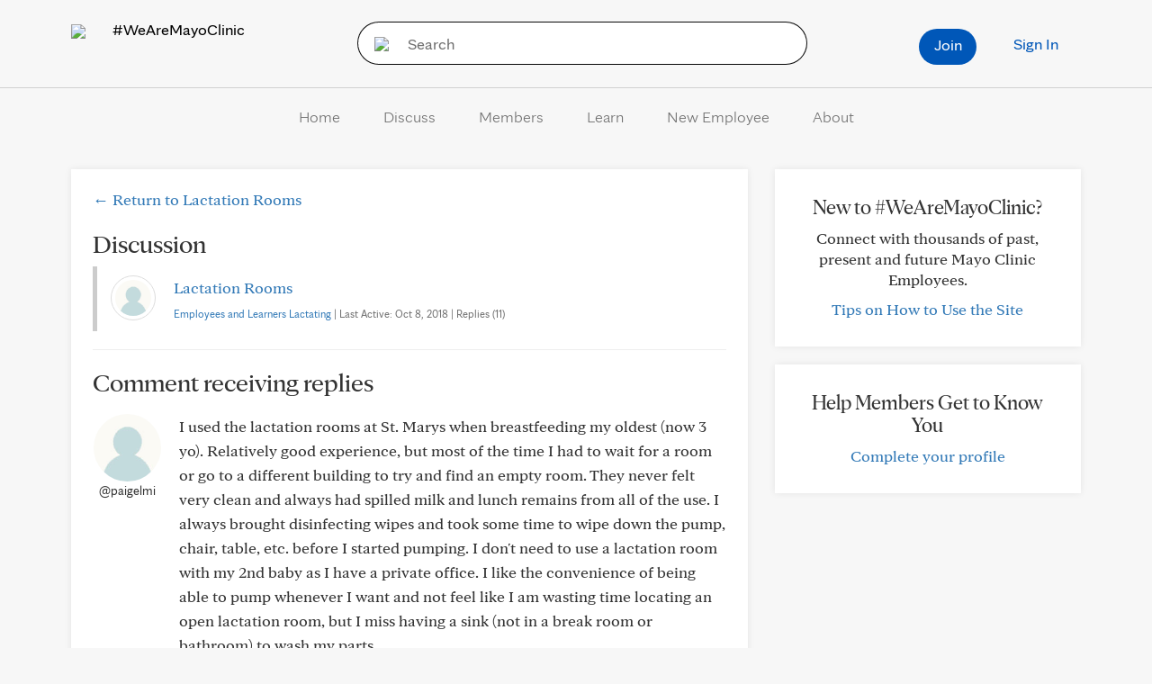

--- FILE ---
content_type: application/javascript
request_url: https://tagdelivery.mayoclinic.org/connectemployees/prod/utag.sync.js
body_size: -58
content:
//tealium universal tag - utag.sync ut4.0.202512161423, Copyright 2025 Tealium.com Inc. All Rights Reserved.

